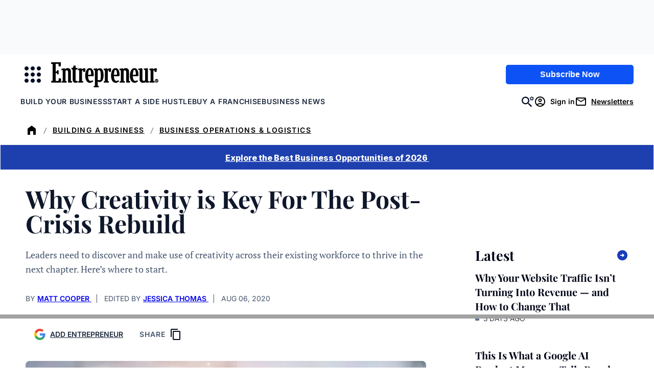

--- FILE ---
content_type: text/javascript;charset=utf-8
request_url: https://id.cxense.com/public/user/id?json=%7B%22identities%22%3A%5B%7B%22type%22%3A%22ckp%22%2C%22id%22%3A%22mkkw3scpffoi0upk%22%7D%2C%7B%22type%22%3A%22lst%22%2C%22id%22%3A%223ragknqwa2hbepdq09ujd83x5%22%7D%2C%7B%22type%22%3A%22cst%22%2C%22id%22%3A%223ragknqwa2hbepdq09ujd83x5%22%7D%5D%7D&callback=cXJsonpCB2
body_size: 206
content:
/**/
cXJsonpCB2({"httpStatus":200,"response":{"userId":"cx:1u21ywr830zdztq5u9llc11dw:3u4ksch8xpcgi","newUser":false}})

--- FILE ---
content_type: text/javascript;charset=utf-8
request_url: https://p1cluster.cxense.com/p1.js
body_size: 100
content:
cX.library.onP1('3ragknqwa2hbepdq09ujd83x5');
